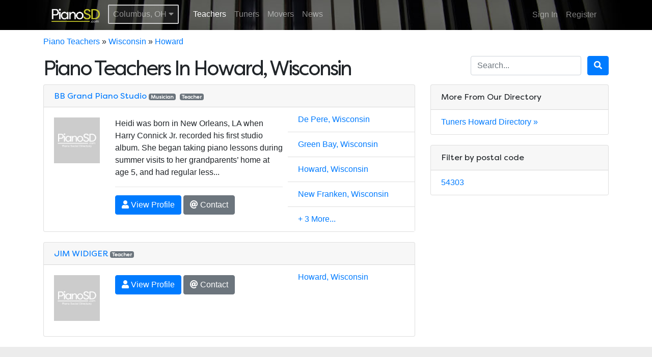

--- FILE ---
content_type: text/html; charset=UTF-8
request_url: https://www.pianosd.com/teachers/wisconsin/howard/
body_size: 16367
content:


<!DOCTYPE html>
<html lang="en">
<head>

    <meta http-equiv="Content-Type" content="text/html; charset=utf-8" />
    <title>Piano Teachers | PianoSD.com | Piano Social Directory</title>
    <meta name="author" content="PianoSD.com" />
    <meta name="copyright" content="PianoSD.com 2026" />

    <link rel="shortcut icon" type="image/x-icon" href="/favicon.ico" />

    <link href="https://stackpath.bootstrapcdn.com/bootstrap/4.1.3/css/bootstrap.min.css" rel="stylesheet" integrity="sha384-MCw98/SFnGE8fJT3GXwEOngsV7Zt27NXFoaoApmYm81iuXoPkFOJwJ8ERdknLPMO" crossorigin="anonymous" />
    <link rel="stylesheet" href="https://use.fontawesome.com/releases/v5.3.1/css/all.css" integrity="sha384-mzrmE5qonljUremFsqc01SB46JvROS7bZs3IO2EmfFsd15uHvIt+Y8vEf7N7fWAU" crossorigin="anonymous" />
    <link type="text/css" rel="stylesheet" href="//fast.fonts.net/cssapi/63d4c1d4-9391-4e5d-b50c-6d72a1674303.css"/>
    <link href="/styles/styles.css?v=2" rel="stylesheet" type="text/css" />

    <meta name="google-site-verification" content="FqfLh5n18TXamX7tzwjdV0FxSF51DZr7L7m9bWHjAXA" />
    <meta name="viewport" content="width=device-width; initial-scale=1.0; maximum-scale=1.0; user-scalable=0;" />

    <meta name="generator" content="MMD-CMS" />
<link rel="alternate" type="application/rss+xml" title="ROR" href="https://www.pianosd.com/sitemap.xml" />
<meta name="google-site-verification" content="5At4AL9_o3vNmyprErbPcsA_7fe7ImjOvNj-Q7njvK8" /></head>
<body class="teachers">
	<header class="fixed-top ">
        <div class="container">
            <nav class="navbar navbar-expand-md navbar-dark">
                <a class="navbar-brand hidden-home" href="/"><img src="/images/pianosd-ob-notag.png" alt="PianoSD.com" /></a>
                <ul class="navbar-nav">
                    
                </ul>
                <button class="navbar-toggler" type="button" data-toggle="collapse" data-target="#navbarsExampleDefault" aria-controls="navbarsExampleDefault" aria-expanded="false" aria-label="Toggle navigation">
                    <span class="navbar-toggler-icon"></span>
                </button>
                <div class="collapse navbar-collapse" id="navbarsExampleDefault">
                    <ul class="navbar-nav mr-auto">
                        <li class="nav-item hidden-home">
                            <a class="nav-link nav-action header-location-set trigger-change-location" href="">
                                                                     Columbus, OH                                                               <i class="fas fa-caret-down"></i>
                            </a>
                        </li>

                        <li class="nav-item"><a class="nav-link active" href="/teachers/ohio/columbus/">Teachers</a></li>
                        <li class="nav-item"><a class="nav-link " href="/tuners/ohio/columbus/">Tuners</a></li>
                        <li class="nav-item"><a class="nav-link " href="/movers/ohio/columbus/">Movers</a></li>

                        <li class="nav-item"><a class="nav-link" title="News" href="/news/">News</a></li>
                        <!-- <li class="nav-item">
                            <a class="nav-link" href="//blog.pianosd.com/">Blog</a>
                        </li> -->
                    </ul>
                    <ul class="navbar-nav">
                                                    <li class="nav-item"><a class="nav-link" title="Sign In" href="/login/">Sign In</a></li><li class="nav-item"><a class="nav-link" title="Register" href="/register/">Register</a></li>                                            </ul>
                </div>
            </nav>
        </div>

                <div class="clearfix"></div>
    </header>

    <div id="content">

<div class="container">
    <p class="breadcrumbs">
        <a href="/teachers/">Piano Teachers</a>
        &raquo;
        <a href="/teachers/wisconsin/">Wisconsin</a>
        &raquo;
        <a href="/teachers/wisconsin/howard/">Howard</a>
    </p>

        <form method="get" action="/search/" class="form-search form-inline">
        <input type="text" name="s" id="s" size="20" class="form-control mr-sm-2" placeholder="Search..."  />
        <button type="submit" class="btn btn-primary"><em class="fa fa-search"></em></button>
    </form>      

    <h1>Piano Teachers In Howard, Wisconsin</h1>

    <div class="clearfix"></div>

    <div class="row">
        <div class="col-md-8">
                                    
<div class="user-single-list">
    <div class="card">
        <div class="card-header">
            <h3>
                <a href="/members/20908/">BB Grand Piano Studio</a>
                <span class="user-badges">
                                            <span class="badge badge-secondary">Musician</span>
                                            <span class="badge badge-secondary">Teacher</span>
                                    </span>
            </h3>
        </div>
        <div class="card-body">
            <div class="row">
                <div class="col-md-2">
                    <div class="user-profile-image">
                        <a href="/members/20908/"><img src="/images/users/0.jpg" /></a>
                    </div>
                </div>
                <div class="col-md-6">

                                    		<p>Heidi was born in New Orleans, LA when Harry Connick Jr. recorded his first studio album. She began taking piano lessons during summer visits to her grandparents’ home at age 5, and had regular less...</p>                        <hr/>
                	
                    <a class="btn btn-primary btn-block-sm" href="/members/20908/"><i class="fas fa-user"></i> View Profile</a>

                                            <a class="btn btn-secondary btn-block-sm" href="/members/20908/#contact"><i class="fas fa-at"></i> Contact</a>
                    
                </div>
                <div class="col-md-4">
                                        <ul class="list-group list-group-flush">
                                                    <li class="list-group-item">
                                <a href="/teachers/wisconsin/de_pere/">
                                    De Pere, Wisconsin                                </a>
                            </li>
                                                    <li class="list-group-item">
                                <a href="/teachers/wisconsin/green_bay/">
                                    Green Bay, Wisconsin                                </a>
                            </li>
                                                    <li class="list-group-item">
                                <a href="/teachers/wisconsin/howard/">
                                    Howard, Wisconsin                                </a>
                            </li>
                                                    <li class="list-group-item">
                                <a href="/teachers/wisconsin/new_franken/">
                                    New Franken, Wisconsin                                </a>
                            </li>
                                                                            <li class="list-group-item">
                                <a href="/members/20908/">+ 3 More...</a>
                            </li>
                                            </ul>
                                    </div>
            </div>
        </div>
    </div>

    <div class="clear"></div>
</div>
        
<div class="user-single-list">
    <div class="card">
        <div class="card-header">
            <h3>
                <a href="/members/14871/">JIM WIDIGER</a>
                <span class="user-badges">
                                            <span class="badge badge-secondary">Teacher</span>
                                    </span>
            </h3>
        </div>
        <div class="card-body">
            <div class="row">
                <div class="col-md-2">
                    <div class="user-profile-image">
                        <a href="/members/14871/"><img src="/images/users/0.jpg" /></a>
                    </div>
                </div>
                <div class="col-md-6">

                    
                    <a class="btn btn-primary btn-block-sm" href="/members/14871/"><i class="fas fa-user"></i> View Profile</a>

                                            <a class="btn btn-secondary btn-block-sm" href="/members/14871/#contact"><i class="fas fa-at"></i> Contact</a>
                    
                </div>
                <div class="col-md-4">
                                        <ul class="list-group list-group-flush">
                                                    <li class="list-group-item">
                                <a href="/teachers/wisconsin/howard/">
                                    Howard, Wisconsin                                </a>
                            </li>
                                                                    </ul>
                                    </div>
            </div>
        </div>
    </div>

    <div class="clear"></div>
</div>
                    </div>
        <div class="col-md-4">

            <div class="card">
               <div class="card-header">More From Our Directory</div>
                <ul class="list-group list-group-flush">
                                                                <li class="list-group-item"><a href="/tuners/wisconsin/howard/">Tuners Howard Directory &raquo;</a></li>
                                    </ul>
            </div>

                            <div class="card">
                    <div class="card-header">Filter by postal code</div>
                    <ul class="list-group list-group-flush">
                                                    <li class="list-group-item"><a href="/teachers/wisconsin/howard/54303/">54303</a></li>
                                            </ul>
                </div>
            
            

        </div>
    </div>
</div>

<div class="teaser text-center">
    <script async src="//pagead2.googlesyndication.com/pagead/js/adsbygoogle.js"></script>
    <!-- PIANOSD - RESP WIDE -->
    <ins class="adsbygoogle"
         style="display:block"
         data-ad-client="ca-pub-2443094736195945"
         data-ad-slot="1748971535"
         data-ad-format="link"
         data-full-width-responsive="true"></ins>
    <script>
    (adsbygoogle = window.adsbygoogle || []).push({});
    </script>
</div>




    </div>
    <footer>
        <div class="container">

            <div class="row">
                <div class="col-md-3">
                    <h3>Our Directory</h3>
                    <ul class="nav flex-column">
                        <li class="nav-item"><a class="nav-link" title="Piano Manufacturers" href="/manufacturers/">Piano Manufacturers</a></li><li class="nav-item active"><a class="nav-link" title="Piano Teachers" href="/teachers/">Piano Teachers</a></li><li class="nav-item"><a class="nav-link" title="Piano Movers" href="/movers/">Piano Movers</a></li><li class="nav-item"><a class="nav-link" title="Piano Tuners" href="/tuners/">Piano Tuners</a></li><li class="nav-item"><a class="nav-link" title="Musicians" href="/musicians/">Musicians</a></li>                    </ul>

                </div>
                <div class="col-md-3">
                    <h3>Account Management</h3>
                    <ul class="nav flex-column">
                                                    <li class="nav-item"><a class="nav-link" title="Sign In" href="/login/">Sign In</a></li><li class="nav-item"><a class="nav-link" title="Register" href="/register/">Register</a></li>                                                <li class="nav-item"><a class="nav-link" title="Directory Removal" href="/directory_removal/">Directory Removal</a></li>                    </ul>

                </div>
                <div class="col-md-3">
                    <h3>More PianoSD</h3>
                    <ul class="nav flex-column">
                        <!-- <li class="nav-item"><a class="nav-link" href="https://blog.pianosd.com">Blog</a></li> -->
                        <!-- <li class="nav-item"><a class="nav-link" href="https://podcast.pianosd.com" target="_blank">Podcast <i class="fas fa-external-link-alt"></i></a></li> -->
                        <li class="nav-item"><a class="nav-link" title="News" href="/news/">News</a></li><li class="nav-item"><a class="nav-link" title="Advertise" href="/advertise/">Advertise</a></li><li class="nav-item"><a class="nav-link" title="Contact Us" href="/contact/">Contact Us</a></li><li class="nav-item"><a class="nav-link" title="Terms and Conditions" href="/terms_and_conditions/">Terms and Conditions</a></li>                    </ul>
                </div>
                <div class="col-md-3">
                    <ul class="nav flex-column">
                        <h3>Be Social With Us</h3>
                        <ul class="nav flex-column">
                            <li class="nav-item"><a class="nav-link" href="https://www.facebook.com/pianosd/" target="_blank">Facebook <i class="fas fa-external-link-alt"></i></a></li>
                            <li class="nav-item"><a class="nav-link" href="https://pianosd.podbean.com/" target="_blank">Podbean <i class="fas fa-external-link-alt"></i></a></li>
                            <li class="nav-item"><a class="nav-link" href="https://twitter.com/pianosd" target="_blank">Twitter <i class="fas fa-external-link-alt"></i></a></li>
                        </ul>

                    </ul>
                </div>


            </div>

            <div class="row text-center copyright">
                <div class="col-md-12">            
                    <p>© 2026 PianoSD.com | Part of the PianoSD.com Network | <a href="http://www.ricoverton.com">Ric Overton</a> | Developed by <a href="//www.maxmorgandesign.com" rel="nofollow">MMD</a>.</p>
                </div>
            </div>
        </div>
    </footer>   


    <div class="modal" tabindex="-1" role="dialog" id="modal-change-location">
        <div class="modal-dialog" role="document">
            <div class="modal-content">
                <div class="modal-header">
                    <h5 class="modal-title">Change Location</h5>
                    <button type="button" class="close" data-dismiss="modal" aria-label="Close">
                        <span aria-hidden="true">&times;</span>
                    </button>
                </div>
                <div class="modal-body text-center">
                    <p>Loading...</p>
                </div>
            </div>
        </div>
    </div>

    <script src="https://code.jquery.com/jquery-3.3.1.min.js" crossorigin="anonymous"></script>
    <script src="https://cdnjs.cloudflare.com/ajax/libs/popper.js/1.14.3/umd/popper.min.js"crossorigin="anonymous"></script>
    <script src="https://stackpath.bootstrapcdn.com/bootstrap/4.1.3/js/bootstrap.min.js" crossorigin="anonymous"></script>
    <script src="/scripts/main.js" type="text/javascript"></script>

    <script type="text/javascript">
      var _gaq = _gaq || [];
      _gaq.push(['_setAccount', 'UA-28450782-1']);
      _gaq.push(['_trackPageview']);

      (function() {
        var ga = document.createElement('script'); ga.type = 'text/javascript'; ga.async = true;
        ga.src = ('https:' == document.location.protocol ? 'https://ssl' : 'http://www') + '.google-analytics.com/ga.js';
        var s = document.getElementsByTagName('script')[0]; s.parentNode.insertBefore(ga, s);
    })();
    </script>

    <!-- Google tag (gtag.js) -->
    <script async src="https://www.googletagmanager.com/gtag/js?id=G-5Z1GEQ7H9F"></script>
    <script>
      window.dataLayer = window.dataLayer || [];
      function gtag(){dataLayer.push(arguments);}
      gtag('js', new Date());

      gtag('config', 'G-5Z1GEQ7H9F');
    </script>

    	<script src="/support/plugins/conversations/scripts.js"></script>
			<script type="text/javascript"></script>
    </body>
</html>


--- FILE ---
content_type: text/html; charset=utf-8
request_url: https://www.google.com/recaptcha/api2/aframe
body_size: 268
content:
<!DOCTYPE HTML><html><head><meta http-equiv="content-type" content="text/html; charset=UTF-8"></head><body><script nonce="OlzGdmjifYKV9Jh7-9oUsQ">/** Anti-fraud and anti-abuse applications only. See google.com/recaptcha */ try{var clients={'sodar':'https://pagead2.googlesyndication.com/pagead/sodar?'};window.addEventListener("message",function(a){try{if(a.source===window.parent){var b=JSON.parse(a.data);var c=clients[b['id']];if(c){var d=document.createElement('img');d.src=c+b['params']+'&rc='+(localStorage.getItem("rc::a")?sessionStorage.getItem("rc::b"):"");window.document.body.appendChild(d);sessionStorage.setItem("rc::e",parseInt(sessionStorage.getItem("rc::e")||0)+1);localStorage.setItem("rc::h",'1767861144370');}}}catch(b){}});window.parent.postMessage("_grecaptcha_ready", "*");}catch(b){}</script></body></html>

--- FILE ---
content_type: text/css; charset=utf-8
request_url: https://fast.fonts.net/cssapi/63d4c1d4-9391-4e5d-b50c-6d72a1674303.css
body_size: 459
content:
@import url(/t/1.css?apiType=css&projectid=63d4c1d4-9391-4e5d-b50c-6d72a1674303);
@font-face{
font-family:"Filson W01 Regular";
src:url("/dv2/2/cf824b31-d20c-45c9-b7b9-ed88600652fa.eot?d44f19a684109620e4841471a090e8180c939ac9c7c4f6903e1845dc7304a4cea2d84cf76772abf46d72988c476972519a5e10391987efa0d70a6c4c4b808f88697017d73b86ac6b4ef0c8716f2ddf0abcd5969947fce6&projectId=63d4c1d4-9391-4e5d-b50c-6d72a1674303#iefix");
src:url("/dv2/2/cf824b31-d20c-45c9-b7b9-ed88600652fa.eot?d44f19a684109620e4841471a090e8180c939ac9c7c4f6903e1845dc7304a4cea2d84cf76772abf46d72988c476972519a5e10391987efa0d70a6c4c4b808f88697017d73b86ac6b4ef0c8716f2ddf0abcd5969947fce6&projectId=63d4c1d4-9391-4e5d-b50c-6d72a1674303#iefix") format("eot"),url("/dv2/14/5e31e57d-3e5b-4d48-baec-41c09504ffb7.woff2?d44f19a684109620e4841471a090e8180c939ac9c7c4f6903e1845dc7304a4cea2d84cf76772abf46d72988c476972519a5e10391987efa0d70a6c4c4b808f88697017d73b86ac6b4ef0c8716f2ddf0abcd5969947fce6&projectId=63d4c1d4-9391-4e5d-b50c-6d72a1674303") format("woff2"),url("/dv2/3/089c193b-25f0-434c-b2fc-0321ca362b82.woff?d44f19a684109620e4841471a090e8180c939ac9c7c4f6903e1845dc7304a4cea2d84cf76772abf46d72988c476972519a5e10391987efa0d70a6c4c4b808f88697017d73b86ac6b4ef0c8716f2ddf0abcd5969947fce6&projectId=63d4c1d4-9391-4e5d-b50c-6d72a1674303") format("woff"),url("/dv2/1/54d0c291-296d-45be-bd33-d51c4fd3ae0f.ttf?d44f19a684109620e4841471a090e8180c939ac9c7c4f6903e1845dc7304a4cea2d84cf76772abf46d72988c476972519a5e10391987efa0d70a6c4c4b808f88697017d73b86ac6b4ef0c8716f2ddf0abcd5969947fce6&projectId=63d4c1d4-9391-4e5d-b50c-6d72a1674303") format("truetype");
}


--- FILE ---
content_type: text/css
request_url: https://www.pianosd.com/styles/styles.css?v=2
body_size: 5097
content:
body,
body.home.blog {
	margin-top:70px;
}

body.home {
	margin-top: 0;
}

h1,
h2,
h3,
h4,
h5,
.card .card-header {
	font-family:'Filson W01 Regular';
}

h1 {
	letter-spacing: -3px;
}

h2 {
	letter-spacing: -2px;
}

h3 {
	letter-spacing: -1px;
}

.btn-block-sm {
	display: block;
	width: 100%;
	box-sizing: border-box; 
	border-radius: 0;
}

.bg-dark {
	background-color: #111 !important;
}

.text-light a {
	color: #FFF;
}

.image-fill {
	width: 100%;
	margin: 10px auto;
}

.card .card-header h1,
.card .card-header h2,
.card .card-header h3,
.card .card-header h4,
.card .card-header h5 {
	font-size: inherit;
	letter-spacing: initial;
	margin: 0;
	padding: 0;
}


header {
	background: #000;
	color: #FFF;
	background-image: url('/images/bg-piano-keys-1.jpg');
	background-position: center center;
	background-repeat: no-repeat;
	background-size: cover;
	padding: 1px 0;
	margin-bottom: 20px;
}

.home header {
	padding: 10px 0 0 0;
	margin-bottom: 0;
	background-size: initial;
}

header a {
	color: #CCC;
}

header li.nav-item a.nav-link {
	padding: 5px;
}

header li.nav-item.active a.nav-link {
	background-color: #333;
}

header li.nav-item.active a.nav-link,
header li.nav-item.active a.nav-link:hover {
	color: #FFF;
	text-decoration: none;
}

.navbar .navbar-brand img,
.navbar .nav-item img,
.nav .nav-item img {
	max-height: 28px;
}

.navbar .nav-link.nav-action {
	border: 2px solid #CCC;
	border-radius: 2px;
	margin-right: 20px;
    margin-top: -2px;
	background-color: rgba(255, 255, 255, 0.1);
}

.navbar .nav-link.nav-action:hover {
	border-color: #FFF;
	background-color: rgba(255, 255, 255, 0.1);
	text-decoration: none;
}

.header-logo {
	text-align: center;
	padding: 40px 0 0 0;
}

.header-logo img {
	width: 80%;
	max-width: 300px;
}

.header-nav-left {
	float: left;
}

.header-nav-right {
	float:right;
}

.header-location {
	padding: 40px 0;
	text-align: center;
}

.header-location a {
	color: #CCC;
	padding: 10px;
	display: inline-block;
}

.header-location a:hover {
	color: #FFF;
	text-decoration: none;
}

.header-location a.header-location-set {
	border: 2px solid #CCC;
	border-radius: 2px;
}

.header-location a.header-location-set:hover {
	border-color: #FFF;
	background-color: rgba(255, 255, 255, 0.1);
}

.container-sponsors {
	margin-top: 80px;
	margin-bottom: -80px;
	padding: 20px 10px;
	border-top: 2px solid #000;
	text-align: center;
}

.container-sponsors a img {
	max-height: 60px;
}

footer {
	margin-top: 80px;
	padding: 40px 0;
	border-top: 4px solid #cacb2c;
}

footer h3 {
	color: #333;
	font-size: 16px;
}

footer .copyright {
	margin-top: 20px;
	font-size: 11px;
}

footer .nav {
	margin-bottom: 20px;
}

footer .nav .nav-item a {
	padding: 0;
	margin: 5px 0;
}

footer .nav .nav-item a:hover, 
footer .nav .nav-item.active a {
	text-decoration: underline;
}

.teaser {
	padding: 20px 0;
	background-color: #ececec;
	margin-bottom: 20px;
}

.padded {
	padding: 20px;
}

.teaser-slim .container {
	max-width: 570px !important;
}

.teaser *:last-child {
	margin-bottom: 0;
}

.home .hidden-home {
	display: none !important;
}

.user-profile-image {
	margin-bottom: 10px;
}

.user-profile-image img {
	width: 100%;
}

.user-badges {
	margin-bottom: 10px;
	font-size: 13px;
	letter-spacing: initial;
}

.user-badges, .badge {
	margin-right: 5px;
}

.card {
	margin-bottom: 20px;
}

.card .card-body > *:last-child {
	margin-bottom: 0;
}

.card > a img {
	width: 100%;
	height: auto;
}

.listing {
	list-style: none;
	margin: 0 0 20px 0;
	margin: 0;
	padding: 0;
}

.listing.listing-blocks li {
	padding: 10px;
}

.form-inline .form-control { 
    display: inline-block !important; 
    width: auto!important
}

.form-search {
	text-align: center;
	margin-bottom: 10px;
	display: none;
}

.form-header-browse .btn {
	margin: 10px;
}

.form-header-browse .control-group {
	display: block;
	margin-left: 5px;
	margin-right: 5px;
}

.form-header-browse label {
	display: inline-block;
}

.list-group-cap-height {
	max-height: 200px;
	overflow: auto;
}

@media ( min-width: 770px ) {
	.form-search {
		float:right;
		display:block;
	}

	.listing.listing-blocks li {
		box-sizing: border-box;
		display:inline-block;
		width: 50%;
		overflow: hidden;
		float:left;
	}

	.btn-block-sm {
		display: inline-block;
		width: auto;
		border-radius: 4px;
	}

	.image-fill {
		margin: 0;
	}

	.container-sponsors a img {
		max-height: 60px;
		margin: 0 10px;
	}


	.list-group-cap-height {
		max-height: none;
	}
}


@media ( min-width: 960px ) {
	.form-search {
		float:right;
	}

	.listing.listing-blocks li {
		width: 33%;
	}
	.user-single-list .card .list-group-flush {
		margin: -20px;
	}
}


@media ( min-width: 1200px ) {
	.container-sponsors a img {
		max-height: 80px;
		margin: 0 10px;
	}

}



--- FILE ---
content_type: text/javascript
request_url: https://www.pianosd.com/scripts/main.js
body_size: 2973
content:
/* Javascript Doc */

var $document = $(document);
$document.ready(function(){

	var $modalChangeLocation = $('#modal-change-location');

	var ajaxCityDelayTimer;

	function doZipLookup(zipc){
		$.get('/support/doStuff.php?do=psd-get-location-swap-setzip&userZip='+zipc, function(data){
			$('.byCity', $modalChangeLocation).html(data);
		});
	}

	function doCityLookup(cityc){
		$.get('/support/doStuff.php?do=psd-get-location-swap-setstate&userState='+cityc, function(data){
			$('.cityChoose', $modalChangeLocation).html(data);
		});
	}

	$document.on('click', '.removeLI' ,function(){
		$(this).parent('li').remove();
		return false;
	});
	
	$document.on('click', '.addArea', function(){		
		$('#areaListings').append('<li>Zipcode: <input type="text" name="userAreas[]" size="5" maxlength="5" /> <a href="#" class="removeLI">(Remove)</a></li>');
		
		return false
	});
	
	$document.on('click', '.trigger-change-location' ,function(){
		$(this).blur();

		$('#locationChanger').toggle();
		
		$.get('/support/doStuff.php?do=psd-get-location-swap',function(data){
			$('.modal-body', $modalChangeLocation).html(data);
			$modalChangeLocation.modal('show');
		});

		return false;
	});

	$modalChangeLocation.on('keyup', '.userZip', function(){
		$('.byCity', $modalChangeLocation).html('Loading...');
		var newZip = $(this).val();

		clearTimeout(ajaxCityDelayTimer);
		ajaxCityDelayTimer = setTimeout(function(){
			doZipLookup(newZip);
		}, 500);
	});

	$modalChangeLocation.on('change', '.userCity', function(){
		$('.userZip', $modalChangeLocation).val('');
		if ( $(this).val() != 0 ) $('.doSubmit',  $modalChangeLocation).show();
		else $('.doSubmit',  $modalChangeLocation).hide();
	});

	$modalChangeLocation.on('change', '.userState', function(){
		$('.userZip', $modalChangeLocation).val('');
		$('.cityChoose', $modalChangeLocation).html('Loading...');
		$('.doSubmit', $modalChangeLocation).hide();
		var newCity = $(this).val();

		clearTimeout(ajaxCityDelayTimer);
		ajaxCityDelayTimer = setTimeout(function(){
			doCityLookup(newCity);
		}, 500);
	});

	$modalChangeLocation.on('click', '#setCityButton', function(){
		$modalChangeLocation.hide();

		var newCity = encodeURIComponent($('.userCity', $modalChangeLocation).val());
		var newState = encodeURIComponent($('.userState', $modalChangeLocation).val());

		$.get('/support/doStuff.php?do=psd-set-location&userCity='+newCity+'&userState='+newState,function(data){
			if ( data == 1 ) {
				var migrateable = ['tuners', 'teachers', 'movers', 'stores'];
				var urlParts = document.location.pathname.split('/');

				if ( migrateable.indexOf(urlParts[1]) !== -1 ) {
					var newUrl = '/' + urlParts[1] + '/' + newState + '/' + newCity + '/';
					document.location.assign(newUrl);
				} else {
					document.location.reload(1);
					// window.location = "https://www.pianosd.com";
				}
			}

		});
	});
});

--- FILE ---
content_type: text/javascript
request_url: https://www.pianosd.com/support/plugins/conversations/scripts.js
body_size: 4070
content:
// JavaScript Document

$(document).ready(function(){
	return;
	$('#conversation-create textarea').live('focus',function(){
		if ( $(this).val() == 'Write your post here...' ) $(this).val('').addClass('active');
		
	});
	
	$('#conversation-create').live('submit',function(){
		var container = $('.conversation-set',$(this).parent());
		$.get('/support/doStuff.php?do=conversation-create',$(this).serialize(),function(data){
			if ( data == 0 || data == 1 ) alert('Error');
			else if ( data == 4 || data == 3 ) alert('Please login to perform this action.');
			else {
				container.prepend(data);	
				$('#conversation-create textarea').val('Write your post here...').removeClass('active');
				$('.error',container).remove();
			}
		});
		return false;
	});
	
	$('.conversation-like').live('click',function(){
		var container = $(this).closest('.conversation');
		var controls = $(this).closest('.like-controls');
		var postID = container.attr('data-postID');
		var postKey = container.attr('data-postKey');
		$.get('/support/doStuff.php?do=conversation-like&postID='+postID+'&postKey='+postKey,function(data){
			if ( data == 0 || data == 1 ) alert('Error');
			else if ( data == 4 || data == 3 ) alert('Please login to perform this action.');
			else controls.html(data);
		});
		return false;
	});
	
	$('.conversation-dislike').live('click',function(){
		var container = $(this).closest('.conversation');
		var controls = $(this).closest('.like-controls');
		var postID = container.attr('data-postID');
		var postKey = container.attr('data-postKey');
		$.get('/support/doStuff.php?do=conversation-dislike&postID='+postID+'&postKey='+postKey,function(data){
			if ( data == 0 || data == 1 ) alert('Error');
			else if ( data == 4 || data == 3 ) alert('Please login to perform this action.');
			else controls.html(data);
		});
		return false;
	});
	
	$('.conversation-flag').live('click',function(){
		var container = $(this).closest('.conversation');
		var controls = $(this).closest('.like-controls');
		var postID = container.attr('data-postID');
		var postKey = container.attr('data-postKey');
		$.get('/support/doStuff.php?do=conversation-flag&postID='+postID+'&postKey='+postKey,function(data){
			if ( data == 0 || data == 1 ) alert('Error');
			else if ( data == 4 || data == 3 ) alert('Please login to perform this action.');
			else alert(data);
		});
		return false;
	});
	
	$('.conversation-delete').live('click',function(){
		var container = $(this).closest('.conversation');
		var controls = $(this).closest('.like-controls');
		var postID = container.attr('data-postID');
		var postKey = container.attr('data-postKey');
		$.get('/support/doStuff.php?do=conversation-delete&postID='+postID+'&postKey='+postKey,function(data){
			if ( data == 0 || data == 1 ) alert('Error');
			else if ( data == 4 || data == 3 ) alert('Please login to perform this action.');
			else {
				$('.message',container).html('<i>[Original Post Has Been Deleted]</i>');
				alert(data);
			}
		});
		return false;
	});
	
	$('.conversation-reply').live('click',function(){
		var content = $(this).closest('.content');
		$('.reply',content).toggle();
		return false;
	});
	
	
	$('.conversation-submit-reply').live('click',function(){
		var container = $(this).closest('.conversation');
		var content = $(this).closest('.content');
		var controls = $(this).closest('.like-controls');
		var postID = container.attr('data-postID');
		var postKey = container.attr('data-postKey');
		var replyContainer = $('.children',container).first();
		var message = $('.conversation-reply-text',content).val();

		$.get('/support/doStuff.php?do=conversation-reply&postID='+postID+'&postKey='+postKey+'&message='+message,function(data){
			if ( data == 0 || data == 1 ) alert('Error');
			else if ( data == 4 || data == 3 ) alert('Please login to perform this action.');
			else {
				$('.reply',content).toggle();
				replyContainer.prepend(data);	
			}
		});
		return false;
	});
	
	
});